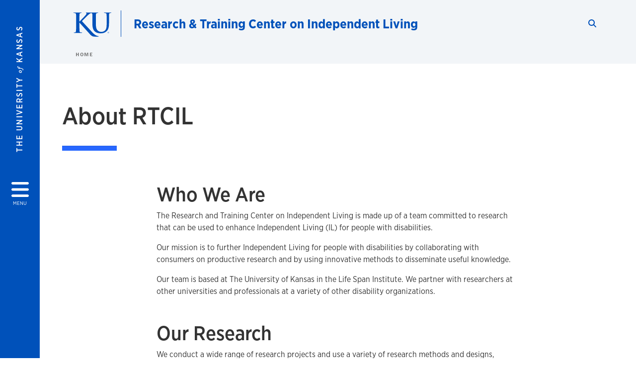

--- FILE ---
content_type: text/html; charset=UTF-8
request_url: https://rtcil.ku.edu/about
body_size: 22054
content:


<!DOCTYPE html>
<html lang="en" dir="ltr" prefix="content: http://purl.org/rss/1.0/modules/content/  dc: http://purl.org/dc/terms/  foaf: http://xmlns.com/foaf/0.1/  og: http://ogp.me/ns#  rdfs: http://www.w3.org/2000/01/rdf-schema#  schema: http://schema.org/  sioc: http://rdfs.org/sioc/ns#  sioct: http://rdfs.org/sioc/types#  skos: http://www.w3.org/2004/02/skos/core#  xsd: http://www.w3.org/2001/XMLSchema# ">
  <head>
    <meta http-equiv="X-UA-Compatible" content="IE=edge" />
    <meta charset="utf-8" />
<link rel="canonical" href="https://rtcil.ku.edu/about" />
<meta property="og:url" content="https://rtcil.ku.edu/about" />
<meta property="og:title" content="About" />
<meta property="og:image:url" content="https://rtcil.ku.edu/libraries/ku-web-styleguide/images/cms_metatemplate_open_graph.png" />
<meta name="twitter:card" content="summary_large_image" />
<meta name="twitter:title" content="About" />
<meta name="twitter:image" content="https://rtcil.ku.edu/libraries/ku-web-styleguide/images/cms_metatemplate_twitter.png" />
<meta name="Generator" content="Drupal 10 (https://www.drupal.org)" />
<meta name="MobileOptimized" content="width" />
<meta name="HandheldFriendly" content="true" />
<meta name="viewport" content="width=device-width, initial-scale=1.0" />
<link rel="icon" href="/themes/contrib/borzoi/favicon.ico" type="image/vnd.microsoft.icon" />

    <title>About | Research &amp; Training Center on Independent Living</title>
    <link rel="dns-prefetch" href="https://use.typekit.net/">
    <link rel="dns-prefetch" href="https://use.fontawesome.com/">
    <link rel="dns-prefetch" href="https://cdn.datatables.net/">
    <link rel="preconnect" href="https://use.typekit.net/">
    <link rel="preconnect" href="https://use.fontawesome.com/">
    <link rel="preconnect" href="https://cdn.datatables.net/">
    <link rel="stylesheet" media="all" href="/sites/rtcil/files/css/css_SfPAmIF0GX_x_EO_KmfSzz_AfBf7vXpoMGYz5nGN_1k.css?delta=0&amp;language=en&amp;theme=borzoi&amp;include=[base64]" />
<link rel="stylesheet" media="all" href="/modules/contrib/tttb_brand_update/css/tttb-brand-update.css?t9srcb" />
<link rel="stylesheet" media="all" href="/sites/rtcil/files/css/css_7bwOuO_Aq42DFyWe-LzW2TqFpl7NfYZ--tRhXYN3uNM.css?delta=2&amp;language=en&amp;theme=borzoi&amp;include=[base64]" />
<link rel="stylesheet" media="all" href="//cdn.datatables.net/1.10.20/css/jquery.dataTables.min.css" />
<link rel="stylesheet" media="all" href="//use.typekit.net/nhc5fun.css" />
<link rel="stylesheet" media="all" href="/sites/rtcil/files/css/css_2pAGNlbG49OPmUNwHwL_xe_FhJGunLW64vjNZ6C7j_w.css?delta=5&amp;language=en&amp;theme=borzoi&amp;include=[base64]" />

    <script type="application/json" data-drupal-selector="drupal-settings-json">{"path":{"baseUrl":"\/","pathPrefix":"","currentPath":"node\/12","currentPathIsAdmin":false,"isFront":false,"currentLanguage":"en"},"pluralDelimiter":"\u0003","suppressDeprecationErrors":true,"gtag":{"tagId":"G-ZE4QBL674C","consentMode":false,"otherIds":[],"events":[],"additionalConfigInfo":[]},"ajaxPageState":{"libraries":"[base64]","theme":"borzoi","theme_token":null},"ajaxTrustedUrl":[],"tttb_brand_update":{"stylesheet_file_name":"tttb-brand-update.css"},"user":{"uid":0,"permissionsHash":"b480e1add78fc532557d8e7667e08d189197ae5a939c91d372ea7dbb462fc388"}}</script>
<script src="/sites/rtcil/files/js/js_1eQA0YvRf1F1GtApU9ztUS34N1O2gERABbSRwybf-c0.js?scope=header&amp;delta=0&amp;language=en&amp;theme=borzoi&amp;include=eJx9idEOgjAMRX9obvGLmjJKGW5U2w2Fr5dITIgPvtycew6aUYU0TxSraJjMKxVZCJJBFmbq9whXGFQKNM3waKSr60Q3SSGK0pe5v6sbZK74JJNC4cTeFv7XvI2pOBbhTFCRA-_z-z1O-HK3Vgkwk1YLJz68EWocP_5ysM-pU9T1DcKAW0A"></script>
<script src="https://use.fontawesome.com/releases/v6.4.2/js/all.js" defer crossorigin="anonymous"></script>
<script src="https://use.fontawesome.com/releases/v6.4.2/js/v4-shims.js" defer crossorigin="anonymous"></script>
<script src="/modules/contrib/google_tag/js/gtag.js?t9srcb"></script>

  </head>
  <body class="sunflower-tttb">
        <a href="#main-content" class="visually-hidden focusable">
      Skip to main content
    </a>
    
      <div class="dialog-off-canvas-main-canvas" data-off-canvas-main-canvas>
    <div class="layout-container d-flex flex-column min-vh-100">
  <button id="borzoi-hamburger-button" class="borzoi-hamburger-button" aria-controls="ku-navigator" aria-label="Open and Close Menu">
    <span class="borzoi-hamburger-button__UnivKS">The University <em>of</em> Kansas</span>
    <i class="fas fa-bars fa-4x borzoi-hamburger-button__icon"></i>
    <span class="borzoi-hamburger-button__menu">MENU</span>
  </button>
  <noscript>
    <!-- anchor linking to navigator page -->
    <a href="/navigator" class="borzoi-hamburger-button" title="Go to menu page"><span class="visually-hidden">link to menu page</span></a>
  </noscript>

  <div id="ku-navigator" class="ku-navigator">
    <div class="ku-navigator__container">
            <!-- BEGIN HEADER HTML-->
<div id="ku-navigator-header" class="ku-navigator__header">
    <section class="container-fluid borzoi-header__upper-site-header d-md-none">
        <div class="borzoi-header__university-of-ks">
            <span>THE UNIVERSITY <span class="borzoi-header__university-of-ks__of"> of </span> <span class="borzoi-header__university-of-ks__ks">KANSAS</span></span>
        </div>
    </section>

    <section class="container-fluid borzoi-header__lower-site-header">
    <div class="row no-gutters">
        <div class="col">
            <div class="borzoi-header__lower-site-header__colum-wrapper row">
                <section class="borzoi-header__lower-site-header__site-info col-12 col-lg d-flex h-100">
                <!-- BEGIN SITE INFO -->
                <div class="site-header-block row">
                    <div class="site-header-block__site-title-group col">
                        <div class="site-title-group row">
                                                        <div class="site-title-group__site-title col-12"><a href="/">Research & Training Center on Independent Living</a></div>
                        </div>
                    </div>
                </div>
                <!-- END SITE INFO -->
                </section>
                <!-- BEGIN LINK MENU HTML -->
                <section class="ku-navigator__utilities utility-nav col-12 col-md-auto d-none d-md-flex px-0">
                    <ul class="utility-nav__list-group d-flex m-0 py-2 pb-md-0 py-lg-3">
                        <li class="utility-nav__list-item navigation__eyebrow utility-nav__list-item--first py-md-0 px-md-3">
                            <a href="https://my.ku.edu">myKU</a>
                        </li>
                        <li class="utility-nav__list-item navigation__eyebrow py-md-0 px-md-3">
                            <a href="https://outlook.office365.com">Email</a>
                        </li>
                        <li class="utility-nav__list-item navigation__eyebrow py-md-0 px-md-3">
                            <a href="https://canvas.ku.edu">Canvas</a>
                        </li>
                        <li class="utility-nav__list-item navigation__eyebrow py-md-0 px-md-3">
                            <a href="https://sa.ku.edu">Enroll &amp; Pay</a>
                        </li>
                        <li class="utility-nav__list-item navigation__eyebrow utility-nav__list-item--last py-md-0 px-md-3">
                            <a href="https://my.ku.edu/JayhawkGpsRedirect" aria-label="Jayhawk GPS login">Jayhawk GPS</a>
                        </li>
                    </ul>
               </section>
                <!-- END LINK MENU HTML -->
            </div>
        </div>
        <div class="col-auto pl-3 pl-lg-5 pt-md-2 align-self-md-start">
        <!-- BEGIN MENU BUTTON HTML -->
        <section class="borzoi-header__lower-site-header__menu-button pl-3 pl-md-0">
            <button class="ku-navigator__close-button" aria-controls="ku-navigator" aria-label="Close Menu">
                <i class="fas fa-times fa-2x"></i>
                <span class="ku_navigator__close-button-text d-none d-md-block">Close</span>
            </button>
        </section>
        <!-- END MENU BUTTON HTML -->
        </div>
    </div>
    </section>
</div>
<!-- END HEADER HTML -->

        <div id="ku-navigator-search" class="region region-ku-navigator-search">
    

<div id="block-kute-search-form-navigator" class="ku-search__search-box navigator col">
      <style>
    .ku-search__search-box.header .ku-search__form .ku-search__form__input {
        margin-bottom: -2px;
        border-bottom: 1px solid #ccc;
    }
</style>


<form class="ku-search__form row no-gutters justify-content-end block-form" action="/search" method="get" id="kute-search-form-block">
  <label class="ku-search__form__label sr-only" for="kute-search-form-block--input">Search this unit</label>
  <input type="text" class="ku-search__form__input search-form-param col d-none" id="kute-search-form-block--input"
        name="q" title="Enter the terms to search for" maxlength="250"
        aria-describedby="kute-search-form-block--help">
  <small id="kute-search-form-block--help" class="form-text text-muted"></small>
  <button class="ku-search__form__button col-auto" type="button" aria-label="Show search form" id="kute-search-form-block--start">
    <i class="fa fa-search"></i>
    <span class="sr-only">Start search</span>
  </button>
  <button class="ku-search__form__button d-none col-auto" type="submit" aria-label="Search" id="kute-search-form-block--submit">
    <i class="fa fa-search"></i>
    <span class="sr-only">Submit Search</span>
  </button>    
</form>

  </div>
  </div>

        <div id="ku-navigator-main-menu" class="region region-ku-navigator-main-menu">
    <nav role="navigation" aria-label="Main" aria-labelledby="block-borzoi-main-menu-menu" id="block-borzoi-main-menu">
              <span class="visually-hidden h2" id="block-borzoi-main-menu-menu">Main navigation</span>
  
  <div id="navigation-panels" class="ku-navigator__menu menu">

              
                  <ul block_element_id="borzoi_main_menu" region="ku_navigator_main_menu" class="ku-navigator__links menu-level__menu" id="menu-a" data-menu-level="0">
          <li class="menu-level__menu-item menu-level__menu-item--home navigation__text-large position-relative" id="item-a0">
            <a href="/" class="position-relative d-flex">
              <span class="menu-level__menu-item--before" aria-hidden="true"></span>
              Home
            </a>
          </li>
                            
                  <li class="menu-level__menu-item navigation__text-large menu-level__menu-item--parent-item menu-item--active-trail is-active position-relative" id="item-a1">
        
          <a href="/about" class="position-relative d-flex"
                      role="button" aria-label="Go to sub menu About"
                    >
            <span class="menu-level__menu-item--before" aria-hidden="true"></span>
            About

                          <i class="fas fa-arrow-right ku-list-link__icon"></i>
              <span class="sr-only">Select to follow link</span>
            
          </a>

                                        <ul class="ku-navigator__links menu-level__menu" id="menu-a1" data-menu-level="1">
                            
                  <li class="menu-level__menu-item navigation__text-medium menu-level__menu-item--parent-item position-relative" id="item-b1">
        
          <a href="/people" class="position-relative d-flex"
                      role="button" aria-label="Go to sub menu People"
                    >
            <span class="menu-level__menu-item--before" aria-hidden="true"></span>
            People

                          <i class="fas fa-arrow-right ku-list-link__icon"></i>
              <span class="sr-only">Select to follow link</span>
            
          </a>

                                        <ul class="ku-navigator__links menu-level__menu" id="menu-b1" data-menu-level="2">
                            
                  <li class="menu-level__menu-item navigation__text-medium position-relative" id="item-c1">
        
          <a href="/research-partners" class="position-relative d-flex"
                    >
            <span class="menu-level__menu-item--before" aria-hidden="true"></span>
            Research Partners

            
          </a>

                  </li>
            </ul>
  
                  </li>
                      
                  <li class="menu-level__menu-item navigation__text-medium position-relative" id="item-b2">
        
          <a href="/land-acknowledgement" class="position-relative d-flex"
                    >
            <span class="menu-level__menu-item--before" aria-hidden="true"></span>
            Land Acknowledgement

            
          </a>

                  </li>
            </ul>
  
                  </li>
                      
                  <li class="menu-level__menu-item navigation__text-large menu-level__menu-item--parent-item position-relative" id="item-a2">
        
          <a href="/research" class="position-relative d-flex"
                      role="button" aria-label="Go to sub menu Research"
                    >
            <span class="menu-level__menu-item--before" aria-hidden="true"></span>
            Research

                          <i class="fas fa-arrow-right ku-list-link__icon"></i>
              <span class="sr-only">Select to follow link</span>
            
          </a>

                                        <ul class="ku-navigator__links menu-level__menu" id="menu-a2" data-menu-level="1">
                            
                  <li class="menu-level__menu-item navigation__text-medium menu-level__menu-item--parent-item position-relative" id="item-b1">
        
          <a href="/picl" class="position-relative d-flex"
                      role="button" aria-label="Go to sub menu PICL"
                    >
            <span class="menu-level__menu-item--before" aria-hidden="true"></span>
            PICL

                          <i class="fas fa-arrow-right ku-list-link__icon"></i>
              <span class="sr-only">Select to follow link</span>
            
          </a>

                                        <ul class="ku-navigator__links menu-level__menu" id="menu-b1" data-menu-level="2">
                            
                  <li class="menu-level__menu-item navigation__text-medium menu-level__menu-item--parent-item position-relative" id="item-c1">
        
          <a href="/about-picl" class="position-relative d-flex"
                      role="button" aria-label="Go to sub menu About PICL"
                    >
            <span class="menu-level__menu-item--before" aria-hidden="true"></span>
            About PICL

                          <i class="fas fa-arrow-right ku-list-link__icon"></i>
              <span class="sr-only">Select to follow link</span>
            
          </a>

                                        <ul class="ku-navigator__links menu-level__menu" id="menu-c1" data-menu-level="3">
                            
                  <li class="menu-level__menu-item navigation__text-medium position-relative" id="item-d1">
        
          <a href="/picl-staff" class="position-relative d-flex"
                    >
            <span class="menu-level__menu-item--before" aria-hidden="true"></span>
            PICL Staff

            
          </a>

                  </li>
                      
                  <li class="menu-level__menu-item navigation__text-medium position-relative" id="item-d2">
        
          <a href="/picl-advisors" class="position-relative d-flex"
                    >
            <span class="menu-level__menu-item--before" aria-hidden="true"></span>
            PICL Advisors

            
          </a>

                  </li>
                      
                  <li class="menu-level__menu-item navigation__text-medium position-relative" id="item-d3">
        
          <a href="/community-partners" class="position-relative d-flex"
                    >
            <span class="menu-level__menu-item--before" aria-hidden="true"></span>
            Community Partners

            
          </a>

                  </li>
            </ul>
  
                  </li>
                      
                  <li class="menu-level__menu-item navigation__text-medium position-relative" id="item-c2">
        
          <a href="/picl-interventions" class="position-relative d-flex"
                    >
            <span class="menu-level__menu-item--before" aria-hidden="true"></span>
            PICL Interventions

            
          </a>

                  </li>
                      
                  <li class="menu-level__menu-item navigation__text-medium position-relative" id="item-c3">
        
          <a href="/systematic-review" class="position-relative d-flex"
                    >
            <span class="menu-level__menu-item--before" aria-hidden="true"></span>
            Systematic Review

            
          </a>

                  </li>
                      
                  <li class="menu-level__menu-item navigation__text-medium position-relative" id="item-c4">
        
          <a href="/picl-knowledge-translation" class="position-relative d-flex"
                    >
            <span class="menu-level__menu-item--before" aria-hidden="true"></span>
            PICL Knowledge Translation

            
          </a>

                  </li>
            </ul>
  
                  </li>
                      
                  <li class="menu-level__menu-item navigation__text-medium menu-level__menu-item--parent-item position-relative" id="item-b2">
        
          <a href="/concluded-projects" class="position-relative d-flex"
                      role="button" aria-label="Go to sub menu Concluded Projects"
                    >
            <span class="menu-level__menu-item--before" aria-hidden="true"></span>
            Concluded Projects

                          <i class="fas fa-arrow-right ku-list-link__icon"></i>
              <span class="sr-only">Select to follow link</span>
            
          </a>

                                        <ul class="ku-navigator__links menu-level__menu" id="menu-b2" data-menu-level="2">
                            
                  <li class="menu-level__menu-item navigation__text-medium menu-level__menu-item--parent-item position-relative" id="item-c1">
        
          <a href="/ats-home" class="position-relative d-flex"
                      role="button" aria-label="Go to sub menu Access to Success"
                    >
            <span class="menu-level__menu-item--before" aria-hidden="true"></span>
            Access to Success

                          <i class="fas fa-arrow-right ku-list-link__icon"></i>
              <span class="sr-only">Select to follow link</span>
            
          </a>

                                        <ul class="ku-navigator__links menu-level__menu" id="menu-c1" data-menu-level="3">
                            
                  <li class="menu-level__menu-item navigation__text-medium menu-level__menu-item--parent-item position-relative" id="item-d1">
        
          <a href="/ats-what-are-accommodations" class="position-relative d-flex"
                      role="button" aria-label="Go to sub menu Knowledge You Need"
                    >
            <span class="menu-level__menu-item--before" aria-hidden="true"></span>
            Knowledge You Need

                          <i class="fas fa-arrow-right ku-list-link__icon"></i>
              <span class="sr-only">Select to follow link</span>
            
          </a>

                                        <ul class="ku-navigator__links menu-level__menu" id="menu-d1" data-menu-level="4">
                            
                  <li class="menu-level__menu-item navigation__text-medium position-relative" id="item-e1">
        
          <a href="/ats-knowing-your-legal-rights" class="position-relative d-flex"
                    >
            <span class="menu-level__menu-item--before" aria-hidden="true"></span>
            Knowing Your Legal Rights

            
          </a>

                  </li>
                      
                  <li class="menu-level__menu-item navigation__text-medium position-relative" id="item-e2">
        
          <a href="/ats-reasonable-accommodations" class="position-relative d-flex"
                    >
            <span class="menu-level__menu-item--before" aria-hidden="true"></span>
            Reasonable vs. Unreasonable Accommodations

            
          </a>

                  </li>
            </ul>
  
                  </li>
                      
                  <li class="menu-level__menu-item navigation__text-medium menu-level__menu-item--parent-item position-relative" id="item-d2">
        
          <a href="/skills-you-need" class="position-relative d-flex"
                      role="button" aria-label="Go to sub menu Skills You Need"
                    >
            <span class="menu-level__menu-item--before" aria-hidden="true"></span>
            Skills You Need

                          <i class="fas fa-arrow-right ku-list-link__icon"></i>
              <span class="sr-only">Select to follow link</span>
            
          </a>

                                        <ul class="ku-navigator__links menu-level__menu" id="menu-d2" data-menu-level="4">
                            
                  <li class="menu-level__menu-item navigation__text-medium position-relative" id="item-e1">
        
          <a href="/ats-preparing-meeting" class="position-relative d-flex"
                    >
            <span class="menu-level__menu-item--before" aria-hidden="true"></span>
            Preparing for the Meeting

            
          </a>

                  </li>
                      
                  <li class="menu-level__menu-item navigation__text-medium position-relative" id="item-e2">
        
          <a href="/ats-scenario-one" class="position-relative d-flex"
                    >
            <span class="menu-level__menu-item--before" aria-hidden="true"></span>
            Scenario One

            
          </a>

                  </li>
                      
                  <li class="menu-level__menu-item navigation__text-medium position-relative" id="item-e3">
        
          <a href="/ats-scenario-two" class="position-relative d-flex"
                    >
            <span class="menu-level__menu-item--before" aria-hidden="true"></span>
            Scenario Two

            
          </a>

                  </li>
                      
                  <li class="menu-level__menu-item navigation__text-medium position-relative" id="item-e4">
        
          <a href="/ats-selecting-accommodations" class="position-relative d-flex"
                    >
            <span class="menu-level__menu-item--before" aria-hidden="true"></span>
            Selecting Accommodations

            
          </a>

                  </li>
                      
                  <li class="menu-level__menu-item navigation__text-medium position-relative" id="item-e5">
        
          <a href="/ats-effective-negotiation-overview" class="position-relative d-flex"
                    >
            <span class="menu-level__menu-item--before" aria-hidden="true"></span>
            Effective Negotiation

            
          </a>

                  </li>
                      
                  <li class="menu-level__menu-item navigation__text-medium position-relative" id="item-e6">
        
          <a href="/ats-opening-meeting" class="position-relative d-flex"
                    >
            <span class="menu-level__menu-item--before" aria-hidden="true"></span>
            Opening the Meeting

            
          </a>

                  </li>
                      
                  <li class="menu-level__menu-item navigation__text-medium position-relative" id="item-e7">
        
          <a href="/ats-requesting-accommodation" class="position-relative d-flex"
                    >
            <span class="menu-level__menu-item--before" aria-hidden="true"></span>
            Requesting Accommodation

            
          </a>

                  </li>
                      
                  <li class="menu-level__menu-item navigation__text-medium position-relative" id="item-e8">
        
          <a href="/ats-suggestions" class="position-relative d-flex"
                    >
            <span class="menu-level__menu-item--before" aria-hidden="true"></span>
            Asking for Suggestions

            
          </a>

                  </li>
                      
                  <li class="menu-level__menu-item navigation__text-medium position-relative" id="item-e9">
        
          <a href="/ats-referral" class="position-relative d-flex"
                    >
            <span class="menu-level__menu-item--before" aria-hidden="true"></span>
            Asking for a Referral

            
          </a>

                  </li>
                      
                  <li class="menu-level__menu-item navigation__text-medium position-relative" id="item-e10">
        
          <a href="/ats-closing" class="position-relative d-flex"
                    >
            <span class="menu-level__menu-item--before" aria-hidden="true"></span>
            Closing the Meeting

            
          </a>

                  </li>
                      
                  <li class="menu-level__menu-item navigation__text-medium position-relative" id="item-e11">
        
          <a href="/ats-putting-together" class="position-relative d-flex"
                    >
            <span class="menu-level__menu-item--before" aria-hidden="true"></span>
            Putting It All Together

            
          </a>

                  </li>
                      
                  <li class="menu-level__menu-item navigation__text-medium position-relative" id="item-e12">
        
          <a href="/ats-conclusion" class="position-relative d-flex"
                    >
            <span class="menu-level__menu-item--before" aria-hidden="true"></span>
            Conclusion

            
          </a>

                  </li>
            </ul>
  
                  </li>
            </ul>
  
                  </li>
                      
                  <li class="menu-level__menu-item navigation__text-medium menu-level__menu-item--parent-item position-relative" id="item-c2">
        
          <a href="/rtc-community-living" class="position-relative d-flex"
                      role="button" aria-label="Go to sub menu RTC Community Living"
                    >
            <span class="menu-level__menu-item--before" aria-hidden="true"></span>
            RTC Community Living

                          <i class="fas fa-arrow-right ku-list-link__icon"></i>
              <span class="sr-only">Select to follow link</span>
            
          </a>

                                        <ul class="ku-navigator__links menu-level__menu" id="menu-c2" data-menu-level="3">
                            
                  <li class="menu-level__menu-item navigation__text-medium menu-level__menu-item--parent-item position-relative" id="item-d1">
        
          <a href="/about-rtccl" class="position-relative d-flex"
                      role="button" aria-label="Go to sub menu About RTC/CL"
                    >
            <span class="menu-level__menu-item--before" aria-hidden="true"></span>
            About RTC/CL

                          <i class="fas fa-arrow-right ku-list-link__icon"></i>
              <span class="sr-only">Select to follow link</span>
            
          </a>

                                        <ul class="ku-navigator__links menu-level__menu" id="menu-d1" data-menu-level="4">
                            
                  <li class="menu-level__menu-item navigation__text-medium position-relative" id="item-e1">
        
          <a href="/cl-partners" class="position-relative d-flex"
                    >
            <span class="menu-level__menu-item--before" aria-hidden="true"></span>
            CL Partners

            
          </a>

                  </li>
                      
                  <li class="menu-level__menu-item navigation__text-medium position-relative" id="item-e2">
        
          <a href="/cl-advisors" class="position-relative d-flex"
                    >
            <span class="menu-level__menu-item--before" aria-hidden="true"></span>
            CL Advisors

            
          </a>

                  </li>
                      
                  <li class="menu-level__menu-item navigation__text-medium position-relative" id="item-e3">
        
          <a href="/cet" class="position-relative d-flex"
                    >
            <span class="menu-level__menu-item--before" aria-hidden="true"></span>
            Consumer Empowered Teams

            
          </a>

                  </li>
            </ul>
  
                  </li>
                      
                  <li class="menu-level__menu-item navigation__text-medium menu-level__menu-item--parent-item position-relative" id="item-d2">
        
          <a href="/cl-projects" class="position-relative d-flex"
                      role="button" aria-label="Go to sub menu CL Projects"
                    >
            <span class="menu-level__menu-item--before" aria-hidden="true"></span>
            CL Projects

                          <i class="fas fa-arrow-right ku-list-link__icon"></i>
              <span class="sr-only">Select to follow link</span>
            
          </a>

                                        <ul class="ku-navigator__links menu-level__menu" id="menu-d2" data-menu-level="4">
                            
                  <li class="menu-level__menu-item navigation__text-medium position-relative" id="item-e1">
        
          <a href="/r1" class="position-relative d-flex"
                    >
            <span class="menu-level__menu-item--before" aria-hidden="true"></span>
            R1: Home and Community Accessibility

            
          </a>

                  </li>
                      
                  <li class="menu-level__menu-item navigation__text-medium position-relative" id="item-e2">
        
          <a href="/r2" class="position-relative d-flex"
                    >
            <span class="menu-level__menu-item--before" aria-hidden="true"></span>
            R2: Time Use

            
          </a>

                  </li>
                      
                  <li class="menu-level__menu-item navigation__text-medium position-relative" id="item-e3">
        
          <a href="/r3" class="position-relative d-flex"
                    >
            <span class="menu-level__menu-item--before" aria-hidden="true"></span>
            R3: Demographics and Participation

            
          </a>

                  </li>
                      
                  <li class="menu-level__menu-item navigation__text-medium position-relative" id="item-e4">
        
          <a href="/r4" class="position-relative d-flex"
                    >
            <span class="menu-level__menu-item--before" aria-hidden="true"></span>
            R4: Multiple Chronic Conditions

            
          </a>

                  </li>
                      
                  <li class="menu-level__menu-item navigation__text-medium position-relative" id="item-e5">
        
          <a href="/r5" class="position-relative d-flex"
                    >
            <span class="menu-level__menu-item--before" aria-hidden="true"></span>
            R5: VR and Community Living

            
          </a>

                  </li>
                      
                  <li class="menu-level__menu-item navigation__text-medium position-relative" id="item-e6">
        
          <a href="/r6" class="position-relative d-flex"
                    >
            <span class="menu-level__menu-item--before" aria-hidden="true"></span>
            R6: Personal and Environmental Factors

            
          </a>

                  </li>
                      
                  <li class="menu-level__menu-item navigation__text-medium position-relative" id="item-e7">
        
          <a href="/r7" class="position-relative d-flex"
                    >
            <span class="menu-level__menu-item--before" aria-hidden="true"></span>
            R7: HAIL

            
          </a>

                  </li>
                      
                  <li class="menu-level__menu-item navigation__text-medium position-relative" id="item-e8">
        
          <a href="/r8" class="position-relative d-flex"
                    >
            <span class="menu-level__menu-item--before" aria-hidden="true"></span>
            R8: Informal Personal Assistance Training

            
          </a>

                  </li>
                      
                  <li class="menu-level__menu-item navigation__text-medium position-relative" id="item-e9">
        
          <a href="/r9" class="position-relative d-flex"
                    >
            <span class="menu-level__menu-item--before" aria-hidden="true"></span>
            R9: Home Usability

            
          </a>

                  </li>
                      
                  <li class="menu-level__menu-item navigation__text-medium position-relative" id="item-e10">
        
          <a href="/r10" class="position-relative d-flex"
                    >
            <span class="menu-level__menu-item--before" aria-hidden="true"></span>
            R10: Community Engagement Initiative

            
          </a>

                  </li>
                      
                  <li class="menu-level__menu-item navigation__text-medium position-relative" id="item-e11">
        
          <a href="/r11" class="position-relative d-flex"
                    >
            <span class="menu-level__menu-item--before" aria-hidden="true"></span>
            R11: Building Capacity

            
          </a>

                  </li>
                      
                  <li class="menu-level__menu-item navigation__text-medium position-relative" id="item-e12">
        
          <a href="/ssr1" class="position-relative d-flex"
                    >
            <span class="menu-level__menu-item--before" aria-hidden="true"></span>
            SSR1: Risks for Institutionalization

            
          </a>

                  </li>
                      
                  <li class="menu-level__menu-item navigation__text-medium position-relative" id="item-e13">
        
          <a href="/ssr2" class="position-relative d-flex"
                    >
            <span class="menu-level__menu-item--before" aria-hidden="true"></span>
            SSR2: Updating a Systematic Scoping Review

            
          </a>

                  </li>
            </ul>
  
                  </li>
                      
                  <li class="menu-level__menu-item navigation__text-medium menu-level__menu-item--parent-item position-relative" id="item-d3">
        
          <a href="/resources-community-and-independent-living" class="position-relative d-flex"
                      role="button" aria-label="Go to sub menu CL Resources"
                    >
            <span class="menu-level__menu-item--before" aria-hidden="true"></span>
            CL Resources

                          <i class="fas fa-arrow-right ku-list-link__icon"></i>
              <span class="sr-only">Select to follow link</span>
            
          </a>

                                        <ul class="ku-navigator__links menu-level__menu" id="menu-d3" data-menu-level="4">
                            
                  <li class="menu-level__menu-item navigation__text-medium position-relative" id="item-e1">
        
          <a href="/frequently-asked-questions-faq" class="position-relative d-flex"
                    >
            <span class="menu-level__menu-item--before" aria-hidden="true"></span>
            Frequently Asked Questions FAQ

            
          </a>

                  </li>
                      
                  <li class="menu-level__menu-item navigation__text-medium position-relative" id="item-e2">
        
          <a href="/independent-living-definitions" class="position-relative d-flex"
                    >
            <span class="menu-level__menu-item--before" aria-hidden="true"></span>
            Independent Living Definitions

            
          </a>

                  </li>
            </ul>
  
                  </li>
                      
                  <li class="menu-level__menu-item navigation__text-medium menu-level__menu-item--parent-item position-relative" id="item-d4">
        
          <a href="/knowledge-translation" class="position-relative d-flex"
                      role="button" aria-label="Go to sub menu Knowledge Translation"
                    >
            <span class="menu-level__menu-item--before" aria-hidden="true"></span>
            Knowledge Translation

                          <i class="fas fa-arrow-right ku-list-link__icon"></i>
              <span class="sr-only">Select to follow link</span>
            
          </a>

                                        <ul class="ku-navigator__links menu-level__menu" id="menu-d4" data-menu-level="4">
                            
                  <li class="menu-level__menu-item navigation__text-medium position-relative" id="item-e1">
        
          <a href="/clsummit" class="position-relative d-flex"
                    >
            <span class="menu-level__menu-item--before" aria-hidden="true"></span>
            Community Living Summit

            
          </a>

                  </li>
                      
                  <li class="menu-level__menu-item navigation__text-medium position-relative" id="item-e2">
        
          <a href="/training-community-living" class="position-relative d-flex"
                    >
            <span class="menu-level__menu-item--before" aria-hidden="true"></span>
            CL Training

            
          </a>

                  </li>
                      
                  <li class="menu-level__menu-item navigation__text-medium position-relative" id="item-e3">
        
          <a href="/technical-assistance" class="position-relative d-flex"
                    >
            <span class="menu-level__menu-item--before" aria-hidden="true"></span>
            Technical Assistance

            
          </a>

                  </li>
                      
                  <li class="menu-level__menu-item navigation__text-medium position-relative" id="item-e4">
        
          <a href="/dissemination" class="position-relative d-flex"
                    >
            <span class="menu-level__menu-item--before" aria-hidden="true"></span>
            Dissemination

            
          </a>

                  </li>
                      
                  <li class="menu-level__menu-item navigation__text-medium position-relative" id="item-e5">
        
          <a href="/rtc-community-living-knowledge-translation-events" class="position-relative d-flex"
                    >
            <span class="menu-level__menu-item--before" aria-hidden="true"></span>
            Events

            
          </a>

                  </li>
            </ul>
  
                  </li>
            </ul>
  
                  </li>
                      
                  <li class="menu-level__menu-item navigation__text-medium position-relative" id="item-c3">
        
          <a href="/rtc-partners-employment-project-funded-united-healthcare" class="position-relative d-flex"
                    >
            <span class="menu-level__menu-item--before" aria-hidden="true"></span>
            Employment Systems Change Coalition

            
          </a>

                  </li>
                      
                  <li class="menu-level__menu-item navigation__text-medium position-relative" id="item-c4">
        
          <a href="/resilience-study" class="position-relative d-flex"
                    >
            <span class="menu-level__menu-item--before" aria-hidden="true"></span>
            Resilience Study

            
          </a>

                  </li>
                      
                  <li class="menu-level__menu-item navigation__text-medium position-relative" id="item-c5">
        
          <a href="/training-medicaid-functional-eligibility" class="position-relative d-flex"
                    >
            <span class="menu-level__menu-item--before" aria-hidden="true"></span>
            Medicaid Functional Eligibility Instrument

            
          </a>

                  </li>
                      
                  <li class="menu-level__menu-item navigation__text-medium menu-level__menu-item--parent-item position-relative" id="item-c6">
        
          <a href="/rtc-micl" class="position-relative d-flex"
                      role="button" aria-label="Go to sub menu RTC MICL"
                    >
            <span class="menu-level__menu-item--before" aria-hidden="true"></span>
            RTC MICL

                          <i class="fas fa-arrow-right ku-list-link__icon"></i>
              <span class="sr-only">Select to follow link</span>
            
          </a>

                                        <ul class="ku-navigator__links menu-level__menu" id="menu-c6" data-menu-level="3">
                            
                  <li class="menu-level__menu-item navigation__text-medium menu-level__menu-item--parent-item position-relative" id="item-d1">
        
          <a href="/about-micl" class="position-relative d-flex"
                      role="button" aria-label="Go to sub menu About MICL"
                    >
            <span class="menu-level__menu-item--before" aria-hidden="true"></span>
            About MICL

                          <i class="fas fa-arrow-right ku-list-link__icon"></i>
              <span class="sr-only">Select to follow link</span>
            
          </a>

                                        <ul class="ku-navigator__links menu-level__menu" id="menu-d1" data-menu-level="4">
                            
                  <li class="menu-level__menu-item navigation__text-medium position-relative" id="item-e1">
        
          <a href="/micl-press" class="position-relative d-flex"
                    >
            <span class="menu-level__menu-item--before" aria-hidden="true"></span>
            MICL Press

            
          </a>

                  </li>
            </ul>
  
                  </li>
                      
                  <li class="menu-level__menu-item navigation__text-medium position-relative" id="item-d2">
        
          <a href="/micl-news" class="position-relative d-flex"
                    >
            <span class="menu-level__menu-item--before" aria-hidden="true"></span>
            MICL News

            
          </a>

                  </li>
                      
                  <li class="menu-level__menu-item navigation__text-medium menu-level__menu-item--parent-item position-relative" id="item-d3">
        
          <a href="/micl-projects" class="position-relative d-flex"
                      role="button" aria-label="Go to sub menu MICL Projects"
                    >
            <span class="menu-level__menu-item--before" aria-hidden="true"></span>
            MICL Projects

                          <i class="fas fa-arrow-right ku-list-link__icon"></i>
              <span class="sr-only">Select to follow link</span>
            
          </a>

                                        <ul class="ku-navigator__links menu-level__menu" id="menu-d3" data-menu-level="4">
                            
                  <li class="menu-level__menu-item navigation__text-medium position-relative" id="item-e1">
        
          <a href="/micl-projects-r1" class="position-relative d-flex"
                    >
            <span class="menu-level__menu-item--before" aria-hidden="true"></span>
            Participation Measurement Systems

            
          </a>

                  </li>
                      
                  <li class="menu-level__menu-item navigation__text-medium position-relative" id="item-e2">
        
          <a href="/micl-projects-r2" class="position-relative d-flex"
                    >
            <span class="menu-level__menu-item--before" aria-hidden="true"></span>
            Measurement of Economic Utility

            
          </a>

                  </li>
                      
                  <li class="menu-level__menu-item navigation__text-medium position-relative" id="item-e3">
        
          <a href="/micl-projects-r3" class="position-relative d-flex"
                    >
            <span class="menu-level__menu-item--before" aria-hidden="true"></span>
            HCBS Waiver

            
          </a>

                  </li>
                      
                  <li class="menu-level__menu-item navigation__text-medium position-relative" id="item-e4">
        
          <a href="/micl-projects-r4" class="position-relative d-flex"
                    >
            <span class="menu-level__menu-item--before" aria-hidden="true"></span>
            Enhancing Community Participation

            
          </a>

                  </li>
                      
                  <li class="menu-level__menu-item navigation__text-medium position-relative" id="item-e5">
        
          <a href="/micl-projects-r5" class="position-relative d-flex"
                    >
            <span class="menu-level__menu-item--before" aria-hidden="true"></span>
            Measuring CIL Services

            
          </a>

                  </li>
                      
                  <li class="menu-level__menu-item navigation__text-medium position-relative" id="item-e6">
        
          <a href="/micl-projects-r6" class="position-relative d-flex"
                    >
            <span class="menu-level__menu-item--before" aria-hidden="true"></span>
            Community Engagement Initiative

            
          </a>

                  </li>
                      
                  <li class="menu-level__menu-item navigation__text-medium position-relative" id="item-e7">
        
          <a href="/micl-projects-r7" class="position-relative d-flex"
                    >
            <span class="menu-level__menu-item--before" aria-hidden="true"></span>
            Skills Training Package

            
          </a>

                  </li>
                      
                  <li class="menu-level__menu-item navigation__text-medium position-relative" id="item-e8">
        
          <a href="/micl-projects-t3" class="position-relative d-flex"
                    >
            <span class="menu-level__menu-item--before" aria-hidden="true"></span>
            Systematic Review

            
          </a>

                  </li>
            </ul>
  
                  </li>
                      
                  <li class="menu-level__menu-item navigation__text-medium menu-level__menu-item--parent-item position-relative" id="item-d4">
        
          <a href="/micl-resources" class="position-relative d-flex"
                      role="button" aria-label="Go to sub menu MICL Resources"
                    >
            <span class="menu-level__menu-item--before" aria-hidden="true"></span>
            MICL Resources

                          <i class="fas fa-arrow-right ku-list-link__icon"></i>
              <span class="sr-only">Select to follow link</span>
            
          </a>

                                        <ul class="ku-navigator__links menu-level__menu" id="menu-d4" data-menu-level="4">
                            
                  <li class="menu-level__menu-item navigation__text-medium position-relative" id="item-e1">
        
          <a href="/micl-definitions" class="position-relative d-flex"
                    >
            <span class="menu-level__menu-item--before" aria-hidden="true"></span>
            Definitions

            
          </a>

                  </li>
                      
                  <li class="menu-level__menu-item navigation__text-medium position-relative" id="item-e2">
        
          <a href="/micl-faq" class="position-relative d-flex"
                    >
            <span class="menu-level__menu-item--before" aria-hidden="true"></span>
            MICL FAQ

            
          </a>

                  </li>
                      
                  <li class="menu-level__menu-item navigation__text-medium position-relative" id="item-e3">
        
          <a href="/dissemination-and-knowledge-translation" class="position-relative d-flex"
                    >
            <span class="menu-level__menu-item--before" aria-hidden="true"></span>
            Dissemination and Knowledge Translation

            
          </a>

                  </li>
                      
                  <li class="menu-level__menu-item navigation__text-medium position-relative" id="item-e4">
        
          <a href="/micl-training" class="position-relative d-flex"
                    >
            <span class="menu-level__menu-item--before" aria-hidden="true"></span>
            MICL Training

            
          </a>

                  </li>
            </ul>
  
                  </li>
                      
                  <li class="menu-level__menu-item navigation__text-medium menu-level__menu-item--parent-item position-relative" id="item-d5">
        
          <a href="/micl-partners" class="position-relative d-flex"
                      role="button" aria-label="Go to sub menu MICL Partners"
                    >
            <span class="menu-level__menu-item--before" aria-hidden="true"></span>
            MICL Partners

                          <i class="fas fa-arrow-right ku-list-link__icon"></i>
              <span class="sr-only">Select to follow link</span>
            
          </a>

                                        <ul class="ku-navigator__links menu-level__menu" id="menu-d5" data-menu-level="4">
                            
                  <li class="menu-level__menu-item navigation__text-medium position-relative" id="item-e1">
        
          <a href="/micl-experts" class="position-relative d-flex"
                    >
            <span class="menu-level__menu-item--before" aria-hidden="true"></span>
            MICL Experts

            
          </a>

                  </li>
                      
                  <li class="menu-level__menu-item navigation__text-medium position-relative" id="item-e2">
        
          <a href="/micl-cet" class="position-relative d-flex"
                    >
            <span class="menu-level__menu-item--before" aria-hidden="true"></span>
            Consumer Empowered Teams

            
          </a>

                  </li>
                      
                  <li class="menu-level__menu-item navigation__text-medium position-relative" id="item-e3">
        
          <a href="/micl-students" class="position-relative d-flex"
                    >
            <span class="menu-level__menu-item--before" aria-hidden="true"></span>
            MICL Students

            
          </a>

                  </li>
                      
                  <li class="menu-level__menu-item navigation__text-medium position-relative" id="item-e4">
        
          <a href="/micl-fellows" class="position-relative d-flex"
                    >
            <span class="menu-level__menu-item--before" aria-hidden="true"></span>
            MICL Fellows

            
          </a>

                  </li>
            </ul>
  
                  </li>
            </ul>
  
                  </li>
                      
                  <li class="menu-level__menu-item navigation__text-medium position-relative" id="item-c7">
        
          <a href="/research-home-visitability" class="position-relative d-flex"
                    >
            <span class="menu-level__menu-item--before" aria-hidden="true"></span>
            Home Visitability

            
          </a>

                  </li>
                      
                  <li class="menu-level__menu-item navigation__text-medium position-relative" id="item-c8">
        
          <a href="/accessible-scales" class="position-relative d-flex"
                    >
            <span class="menu-level__menu-item--before" aria-hidden="true"></span>
            Accessible Scales

            
          </a>

                  </li>
                      
                  <li class="menu-level__menu-item navigation__text-medium position-relative" id="item-c9">
        
          <a href="/ada-accommodations-training-project" class="position-relative d-flex"
                    >
            <span class="menu-level__menu-item--before" aria-hidden="true"></span>
            ADA Accommodations Training Project

            
          </a>

                  </li>
                      
                  <li class="menu-level__menu-item navigation__text-medium position-relative" id="item-c10">
        
          <a href="/diet-project" class="position-relative d-flex"
                    >
            <span class="menu-level__menu-item--before" aria-hidden="true"></span>
            Diet Project

            
          </a>

                  </li>
                      
                  <li class="menu-level__menu-item navigation__text-medium position-relative" id="item-c11">
        
          <a href="/research-disaster-emergency" class="position-relative d-flex"
                    >
            <span class="menu-level__menu-item--before" aria-hidden="true"></span>
            Disaster and Emergency Preparedness

            
          </a>

                  </li>
                      
                  <li class="menu-level__menu-item navigation__text-medium position-relative" id="item-c12">
        
          <a href="/participation" class="position-relative d-flex"
                    >
            <span class="menu-level__menu-item--before" aria-hidden="true"></span>
            RTC on Full Participation

            
          </a>

                  </li>
            </ul>
  
                  </li>
                      
                  <li class="menu-level__menu-item navigation__text-medium position-relative" id="item-b3">
        
          <a href="/research-past-projects" class="position-relative d-flex"
                    >
            <span class="menu-level__menu-item--before" aria-hidden="true"></span>
            Archived Projects

            
          </a>

                  </li>
            </ul>
  
                  </li>
                      
                  <li class="menu-level__menu-item navigation__text-large menu-level__menu-item--parent-item position-relative" id="item-a3">
        
          <a href="/training" class="position-relative d-flex"
                      role="button" aria-label="Go to sub menu Training"
                    >
            <span class="menu-level__menu-item--before" aria-hidden="true"></span>
            Training

                          <i class="fas fa-arrow-right ku-list-link__icon"></i>
              <span class="sr-only">Select to follow link</span>
            
          </a>

                                        <ul class="ku-navigator__links menu-level__menu" id="menu-a3" data-menu-level="1">
                            
                  <li class="menu-level__menu-item navigation__text-medium menu-level__menu-item--parent-item position-relative" id="item-b1">
        
          <a href="/emergency-preparedness" class="position-relative d-flex"
                      role="button" aria-label="Go to sub menu Emergency Preparedness"
                    >
            <span class="menu-level__menu-item--before" aria-hidden="true"></span>
            Emergency Preparedness

                          <i class="fas fa-arrow-right ku-list-link__icon"></i>
              <span class="sr-only">Select to follow link</span>
            
          </a>

                                        <ul class="ku-navigator__links menu-level__menu" id="menu-b1" data-menu-level="2">
                            
                  <li class="menu-level__menu-item navigation__text-medium position-relative" id="item-c1">
        
          <a href="/emergency-trainings-online" class="position-relative d-flex"
                    >
            <span class="menu-level__menu-item--before" aria-hidden="true"></span>
            Emergency Trainings Online

            
          </a>

                  </li>
                      
                  <li class="menu-level__menu-item navigation__text-medium position-relative" id="item-c2">
        
          <a href="/emergency-kit" class="position-relative d-flex"
                    >
            <span class="menu-level__menu-item--before" aria-hidden="true"></span>
            Emergency Kit

            
          </a>

                  </li>
                      
                  <li class="menu-level__menu-item navigation__text-medium position-relative" id="item-c3">
        
          <a href="/service-animal" class="position-relative d-flex"
                    >
            <span class="menu-level__menu-item--before" aria-hidden="true"></span>
            Service Animal/Pet ID Form

            
          </a>

                  </li>
                      
                  <li class="menu-level__menu-item navigation__text-medium position-relative" id="item-c4">
        
          <a href="/emergency-links" class="position-relative d-flex"
                    >
            <span class="menu-level__menu-item--before" aria-hidden="true"></span>
            Emergency Links

            
          </a>

                  </li>
            </ul>
  
                  </li>
                      
                  <li class="menu-level__menu-item navigation__text-medium menu-level__menu-item--parent-item position-relative" id="item-b2">
        
          <a href="/living-well" class="position-relative d-flex"
                      role="button" aria-label="Go to sub menu Living Well with a Disability"
                    >
            <span class="menu-level__menu-item--before" aria-hidden="true"></span>
            Living Well with a Disability

                          <i class="fas fa-arrow-right ku-list-link__icon"></i>
              <span class="sr-only">Select to follow link</span>
            
          </a>

                                        <ul class="ku-navigator__links menu-level__menu" id="menu-b2" data-menu-level="2">
                            
                  <li class="menu-level__menu-item navigation__text-medium position-relative" id="item-c1">
        
          <a href="/living-well-resources" class="position-relative d-flex"
                    >
            <span class="menu-level__menu-item--before" aria-hidden="true"></span>
            Living Well Resources

            
          </a>

                  </li>
                      
                  <li class="menu-level__menu-item navigation__text-medium position-relative" id="item-c2">
        
          <a href="/living-well-news" class="position-relative d-flex"
                    >
            <span class="menu-level__menu-item--before" aria-hidden="true"></span>
            Living Well News

            
          </a>

                  </li>
                      
                  <li class="menu-level__menu-item navigation__text-medium position-relative" id="item-c3">
        
          <a href="/living-well-community" class="position-relative d-flex"
                    >
            <span class="menu-level__menu-item--before" aria-hidden="true"></span>
            Living Well Community

            
          </a>

                  </li>
                      
                  <li class="menu-level__menu-item navigation__text-medium position-relative" id="item-c4">
        
          <a href="/living-well-testimonials" class="position-relative d-flex"
                    >
            <span class="menu-level__menu-item--before" aria-hidden="true"></span>
            Living Well Testimonials

            
          </a>

                  </li>
            </ul>
  
                  </li>
                      
                  <li class="menu-level__menu-item navigation__text-medium position-relative" id="item-b3">
        
          <a href="/training-international" class="position-relative d-flex"
                    >
            <span class="menu-level__menu-item--before" aria-hidden="true"></span>
            Training International

            
          </a>

                  </li>
            </ul>
  
                  </li>
                      
                  <li class="menu-level__menu-item navigation__text-large menu-level__menu-item--parent-item position-relative" id="item-a4">
        
          <a href="/products" class="position-relative d-flex"
                      role="button" aria-label="Go to sub menu Products"
                    >
            <span class="menu-level__menu-item--before" aria-hidden="true"></span>
            Products

                          <i class="fas fa-arrow-right ku-list-link__icon"></i>
              <span class="sr-only">Select to follow link</span>
            
          </a>

                                        <ul class="ku-navigator__links menu-level__menu" id="menu-a4" data-menu-level="1">
                            
                  <li class="menu-level__menu-item navigation__text-medium position-relative" id="item-b1">
        
          <a href="/products-accessibility" class="position-relative d-flex"
                    >
            <span class="menu-level__menu-item--before" aria-hidden="true"></span>
            Accessibility &amp; Community Participation

            
          </a>

                  </li>
                      
                  <li class="menu-level__menu-item navigation__text-medium position-relative" id="item-b2">
        
          <a href="/products-advocacy" class="position-relative d-flex"
                    >
            <span class="menu-level__menu-item--before" aria-hidden="true"></span>
            Advocacy

            
          </a>

                  </li>
                      
                  <li class="menu-level__menu-item navigation__text-medium menu-level__menu-item--parent-item position-relative" id="item-b3">
        
          <a href="/products-media" class="position-relative d-flex"
                      role="button" aria-label="Go to sub menu Portrayal Issues/Media"
                    >
            <span class="menu-level__menu-item--before" aria-hidden="true"></span>
            Portrayal Issues/Media

                          <i class="fas fa-arrow-right ku-list-link__icon"></i>
              <span class="sr-only">Select to follow link</span>
            
          </a>

                                        <ul class="ku-navigator__links menu-level__menu" id="menu-b3" data-menu-level="2">
                            
                  <li class="menu-level__menu-item navigation__text-medium position-relative" id="item-c1">
        
          <a href="/guidelines" class="position-relative d-flex"
                    >
            <span class="menu-level__menu-item--before" aria-hidden="true"></span>
            Guidelines

            
          </a>

                  </li>
                      
                  <li class="menu-level__menu-item navigation__text-medium position-relative" id="item-c2">
        
          <a href="/guidelines-en-espanol" class="position-relative d-flex"
                    >
            <span class="menu-level__menu-item--before" aria-hidden="true"></span>
            Guidelines En Espanol

            
          </a>

                  </li>
                      
                  <li class="menu-level__menu-item navigation__text-medium position-relative" id="item-c3">
        
          <a href="/guidelines-korean" class="position-relative d-flex"
                    >
            <span class="menu-level__menu-item--before" aria-hidden="true"></span>
            Guidelines Korean

            
          </a>

                  </li>
            </ul>
  
                  </li>
                      
                  <li class="menu-level__menu-item navigation__text-medium position-relative" id="item-b4">
        
          <a href="/emergency-products" class="position-relative d-flex"
                    >
            <span class="menu-level__menu-item--before" aria-hidden="true"></span>
            Emergency Preparedness Products

            
          </a>

                  </li>
                      
                  <li class="menu-level__menu-item navigation__text-medium position-relative" id="item-b5">
        
          <a href="/healthcare-access-products" class="position-relative d-flex"
                    >
            <span class="menu-level__menu-item--before" aria-hidden="true"></span>
            Health Care Access Products

            
          </a>

                  </li>
                      
                  <li class="menu-level__menu-item navigation__text-medium position-relative" id="item-b6">
        
          <a href="/secondary-conditions" class="position-relative d-flex"
                    >
            <span class="menu-level__menu-item--before" aria-hidden="true"></span>
            Health and Fitness, Including Secondary Conditions

            
          </a>

                  </li>
                      
                  <li class="menu-level__menu-item navigation__text-medium position-relative" id="item-b7">
        
          <a href="/philosophy-products" class="position-relative d-flex"
                    >
            <span class="menu-level__menu-item--before" aria-hidden="true"></span>
            IL Philosophy &amp; History

            
          </a>

                  </li>
                      
                  <li class="menu-level__menu-item navigation__text-medium position-relative" id="item-b8">
        
          <a href="/international-products" class="position-relative d-flex"
                    >
            <span class="menu-level__menu-item--before" aria-hidden="true"></span>
            International Issues

            
          </a>

                  </li>
                      
                  <li class="menu-level__menu-item navigation__text-medium position-relative" id="item-b9">
        
          <a href="/assistance-products" class="position-relative d-flex"
                    >
            <span class="menu-level__menu-item--before" aria-hidden="true"></span>
            Personal Assistance Services

            
          </a>

                  </li>
                      
                  <li class="menu-level__menu-item navigation__text-medium position-relative" id="item-b10">
        
          <a href="/services-products" class="position-relative d-flex"
                    >
            <span class="menu-level__menu-item--before" aria-hidden="true"></span>
            Service Provision

            
          </a>

                  </li>
                      
                  <li class="menu-level__menu-item navigation__text-medium position-relative" id="item-b11">
        
          <a href="/policy-products" class="position-relative d-flex"
                    >
            <span class="menu-level__menu-item--before" aria-hidden="true"></span>
            Public Policy

            
          </a>

                  </li>
            </ul>
  
                  </li>
                      
                  <li class="menu-level__menu-item navigation__text-large menu-level__menu-item--parent-item position-relative" id="item-a5">
        
          <a href="/resources" class="position-relative d-flex"
                      role="button" aria-label="Go to sub menu Resources"
                    >
            <span class="menu-level__menu-item--before" aria-hidden="true"></span>
            Resources

                          <i class="fas fa-arrow-right ku-list-link__icon"></i>
              <span class="sr-only">Select to follow link</span>
            
          </a>

                                        <ul class="ku-navigator__links menu-level__menu" id="menu-a5" data-menu-level="1">
                            
                  <li class="menu-level__menu-item navigation__text-medium position-relative" id="item-b1">
        
          <a href="/resources-glossary" class="position-relative d-flex"
                    >
            <span class="menu-level__menu-item--before" aria-hidden="true"></span>
            Glossary

            
          </a>

                  </li>
                      
                  <li class="menu-level__menu-item navigation__text-medium menu-level__menu-item--parent-item position-relative" id="item-b2">
        
          <a href="/resources-publications" class="position-relative d-flex"
                      role="button" aria-label="Go to sub menu Publications"
                    >
            <span class="menu-level__menu-item--before" aria-hidden="true"></span>
            Publications

                          <i class="fas fa-arrow-right ku-list-link__icon"></i>
              <span class="sr-only">Select to follow link</span>
            
          </a>

                                        <ul class="ku-navigator__links menu-level__menu" id="menu-b2" data-menu-level="2">
                            
                  <li class="menu-level__menu-item navigation__text-medium position-relative" id="item-c1">
        
          <a href="/resources-factsheets" class="position-relative d-flex"
                    >
            <span class="menu-level__menu-item--before" aria-hidden="true"></span>
            Factsheets

            
          </a>

                  </li>
            </ul>
  
                  </li>
                      
                  <li class="menu-level__menu-item navigation__text-medium menu-level__menu-item--parent-item position-relative" id="item-b3">
        
          <a href="/resources-links" class="position-relative d-flex"
                      role="button" aria-label="Go to sub menu Links"
                    >
            <span class="menu-level__menu-item--before" aria-hidden="true"></span>
            Links

                          <i class="fas fa-arrow-right ku-list-link__icon"></i>
              <span class="sr-only">Select to follow link</span>
            
          </a>

                                        <ul class="ku-navigator__links menu-level__menu" id="menu-b3" data-menu-level="2">
                            
                  <li class="menu-level__menu-item navigation__text-medium position-relative" id="item-c1">
        
          <a href="/links-organizations" class="position-relative d-flex"
                    >
            <span class="menu-level__menu-item--before" aria-hidden="true"></span>
            Consumer and Advocacy Organizations

            
          </a>

                  </li>
                      
                  <li class="menu-level__menu-item navigation__text-medium position-relative" id="item-c2">
        
          <a href="/disability-history" class="position-relative d-flex"
                    >
            <span class="menu-level__menu-item--before" aria-hidden="true"></span>
            Disability History

            
          </a>

                  </li>
                      
                  <li class="menu-level__menu-item navigation__text-medium position-relative" id="item-c3">
        
          <a href="/links-law" class="position-relative d-flex"
                    >
            <span class="menu-level__menu-item--before" aria-hidden="true"></span>
            Disability Law and Equity

            
          </a>

                  </li>
                      
                  <li class="menu-level__menu-item navigation__text-medium position-relative" id="item-c4">
        
          <a href="/links-employment" class="position-relative d-flex"
                    >
            <span class="menu-level__menu-item--before" aria-hidden="true"></span>
            Links Employment

            
          </a>

                  </li>
                      
                  <li class="menu-level__menu-item navigation__text-medium position-relative" id="item-c5">
        
          <a href="/links-federal-agencies" class="position-relative d-flex"
                    >
            <span class="menu-level__menu-item--before" aria-hidden="true"></span>
            Federal Agencies on Disability

            
          </a>

                  </li>
                      
                  <li class="menu-level__menu-item navigation__text-medium position-relative" id="item-c6">
        
          <a href="/links-health" class="position-relative d-flex"
                    >
            <span class="menu-level__menu-item--before" aria-hidden="true"></span>
            Health and Health Care

            
          </a>

                  </li>
                      
                  <li class="menu-level__menu-item navigation__text-medium position-relative" id="item-c7">
        
          <a href="/links-housing" class="position-relative d-flex"
                    >
            <span class="menu-level__menu-item--before" aria-hidden="true"></span>
            Housing and Home Ownership

            
          </a>

                  </li>
                      
                  <li class="menu-level__menu-item navigation__text-medium position-relative" id="item-c8">
        
          <a href="/international-links" class="position-relative d-flex"
                    >
            <span class="menu-level__menu-item--before" aria-hidden="true"></span>
            International

            
          </a>

                  </li>
                      
                  <li class="menu-level__menu-item navigation__text-medium position-relative" id="item-c9">
        
          <a href="/links-specific" class="position-relative d-flex"
                    >
            <span class="menu-level__menu-item--before" aria-hidden="true"></span>
            Specific Types of Disabilities

            
          </a>

                  </li>
                      
                  <li class="menu-level__menu-item navigation__text-medium position-relative" id="item-c10">
        
          <a href="/research-resources" class="position-relative d-flex"
                    >
            <span class="menu-level__menu-item--before" aria-hidden="true"></span>
            Research

            
          </a>

                  </li>
            </ul>
  
                  </li>
                      
                  <li class="menu-level__menu-item navigation__text-medium menu-level__menu-item--parent-item position-relative" id="item-b4">
        
          <a href="/videoaudio" class="position-relative d-flex"
                      role="button" aria-label="Go to sub menu Videos and Audiocasts"
                    >
            <span class="menu-level__menu-item--before" aria-hidden="true"></span>
            Videos and Audiocasts

                          <i class="fas fa-arrow-right ku-list-link__icon"></i>
              <span class="sr-only">Select to follow link</span>
            
          </a>

                                        <ul class="ku-navigator__links menu-level__menu" id="menu-b4" data-menu-level="2">
                            
                  <li class="menu-level__menu-item navigation__text-medium position-relative" id="item-c1">
        
          <a href="/videos-research" class="position-relative d-flex"
                    >
            <span class="menu-level__menu-item--before" aria-hidden="true"></span>
            Our Research

            
          </a>

                  </li>
                      
                  <li class="menu-level__menu-item navigation__text-medium position-relative" id="item-c2">
        
          <a href="/videos-general" class="position-relative d-flex"
                    >
            <span class="menu-level__menu-item--before" aria-hidden="true"></span>
            General Interest

            
          </a>

                  </li>
                      
                  <li class="menu-level__menu-item navigation__text-medium position-relative" id="item-c3">
        
          <a href="/videos-rtcil" class="position-relative d-flex"
                    >
            <span class="menu-level__menu-item--before" aria-hidden="true"></span>
            From and about the RTC/IL

            
          </a>

                  </li>
                      
                  <li class="menu-level__menu-item navigation__text-medium position-relative" id="item-c4">
        
          <a href="/videos-preparedness" class="position-relative d-flex"
                    >
            <span class="menu-level__menu-item--before" aria-hidden="true"></span>
            Emergency Preparedness

            
          </a>

                  </li>
                      
                  <li class="menu-level__menu-item navigation__text-medium position-relative" id="item-c5">
        
          <a href="/videos-ada" class="position-relative d-flex"
                    >
            <span class="menu-level__menu-item--before" aria-hidden="true"></span>
            About the ADA

            
          </a>

                  </li>
                      
                  <li class="menu-level__menu-item navigation__text-medium position-relative" id="item-c6">
        
          <a href="/videos-history" class="position-relative d-flex"
                    >
            <span class="menu-level__menu-item--before" aria-hidden="true"></span>
            Disability History and Advocacy

            
          </a>

                  </li>
            </ul>
  
                  </li>
                      
                  <li class="menu-level__menu-item navigation__text-medium position-relative" id="item-b5">
        
          <a href="/resources-health-care-providers" class="position-relative d-flex"
                    >
            <span class="menu-level__menu-item--before" aria-hidden="true"></span>
            Resources for Health Care Providers

            
          </a>

                  </li>
            </ul>
  
                  </li>
                      
                  <li class="menu-level__menu-item navigation__text-large position-relative" id="item-a6">
        
          <a href="/covid-19-resources" class="position-relative d-flex"
                    >
            <span class="menu-level__menu-item--before" aria-hidden="true"></span>
            COVID 19 Resources

            
          </a>

                  </li>
                      
                  <li class="menu-level__menu-item navigation__text-large menu-level__menu-item--parent-item position-relative" id="item-a7">
        
          <a href="/news" class="position-relative d-flex"
                      role="button" aria-label="Go to sub menu News"
                    >
            <span class="menu-level__menu-item--before" aria-hidden="true"></span>
            News

                          <i class="fas fa-arrow-right ku-list-link__icon"></i>
              <span class="sr-only">Select to follow link</span>
            
          </a>

                                        <ul class="ku-navigator__links menu-level__menu" id="menu-a7" data-menu-level="1">
                            
                  <li class="menu-level__menu-item navigation__text-medium position-relative" id="item-b1">
        
          <a href="/rtcil-newsletters" class="position-relative d-flex"
                    >
            <span class="menu-level__menu-item--before" aria-hidden="true"></span>
            RTCIL Newsletters

            
          </a>

                  </li>
            </ul>
  
                  </li>
                      
                  <li class="menu-level__menu-item navigation__text-large position-relative" id="item-a8">
        
          <a href="/contact-rtcil" class="position-relative d-flex"
                    >
            <span class="menu-level__menu-item--before" aria-hidden="true"></span>
            Contact RTC/IL

            
          </a>

                  </li>
            </ul>
  


    
  </div>
</nav>

  </div>

        <div id="ku-navigator-info" class="region region-ku-navigator-info">
    

<div id="block-infoforblock" class="ku-navigator__info-for-block">
  <hr class="chunky-line chunky-line--lake m-0 mb-3">
  
          <span class="navigation__secondary-header h4">Info for</span>
    
      

            <div class="ku-link-list">
            <ul class="ku-link-list__links mb-0">
                                    <li class="navigation__secondary-text"><a href="https://admissions.ku.edu/visiting-campus">Prospective Students</a></li>
                                    <li class="navigation__secondary-text"><a href="https://ku.edu/admissions">Current Students</a></li>
                                    <li class="navigation__secondary-text"><a href="https://admissions.ku.edu/alumni-volunteers">Alumni</a></li>
                                    <li class="navigation__secondary-text"><a href="https://ku.edu/academics">Degree Programs</a></li>
                            </ul>
        </div>
    
  </div>
  </div>


                <div id="ku-navigator-footer" class="ku-navigator__footer">

        <!-- BEGIN LINK MENU HTML -->
        <section class="ku-navigator__utilities utility-nav">
            <ul class="utility-nav__list-group mb-0 d-md-none">
                <li class="utility-nav__list-item navigation__eyebrow utility-nav__list-item--first mb-1 p-0 border-0">
                    <a href="https://my.ku.edu">myKU</a>
                </li>
                <li class="utility-nav__list-item navigation__eyebrow mb-1 p-0 border-0">
                    <a href="https://outlook.office365.com">Email</a>
                </li>
                <li class="utility-nav__list-item navigation__eyebrow mb-1 p-0 border-0">
                    <a href="https://canvas.ku.edu">Canvas</a>
                </li>
                <li class="utility-nav__list-item navigation__eyebrow mb-1 p-0 border-0">
                    <a href="https://sa.ku.edu">Enroll &amp; Pay</a>
                </li>
                <li class="utility-nav__list-item navigation__eyebrow utility-nav__list-item--last mb-1 p-0 border-0">
                    <a href="https://my.ku.edu/JayhawkGpsRedirect" aria-label="Jayhawk GPS login">Jayhawk GPS</a>
                </li>
            </ul>
                                </section>
        <!-- END LINK MENU HTML -->

    </div>
    </div>
  </div>
  
    <header role="banner" class="borzoi-header">
    <!-- KU Alerts -->
    <div id="kualerts" class="kualerts">  <div class="region region-alerts">
    <div id="block-alertblock">
  
    
      <div id='campusalertarea'></div>
  </div>

  </div>
</div>
    
    <!-- BEGIN HEADER HTML -->
    <section class="container-fluid borzoi-header__upper-site-header d-md-none">
        <div class="borzoi-header__university-of-ks">
            <span>THE UNIVERSITY <span class="borzoi-header__university-of-ks__of"> of </span> <span class="borzoi-header__university-of-ks__ks">KANSAS</span></span>
        </div>
    </section>

    <section class="container-fluid borzoi-header__lower-site-header">
        <div class="row">
        <div class="col-12">
            <div class="borzoi-header__lower-site-header__colum-wrapper row">
            <section class="borzoi-header__lower-site-header__site-info col col-md-8 d-flex h-100">
                <!-- BEGIN SITE BRANDING AND INFO -->
                <div class="site-header-block row">
                                            <div class="site-header-block__branding col d-none d-md-block">
                            <section class="ku-header-logo__vector">
                                <a href="https://ku.edu"><svg xmlns="http://www.w3.org/2000/svg" width="50" height="32" role="img" viewBox="0 0 50 32">
  <title id="University-of-Kansas-logo">University of Kansas logo</title>
    <g fill-rule="evenodd">
        <path class="main-stroke" d="M18.913 3.78c-1.13 1.036-6.47 6.403-7.68 7.684L21.43 22.433l4.137 4.487c1.438 1.378 3.106 2.83 4.89 3.525 1.068.427 1.935.69 2.363.69.249 0 .463.072.463.284 0 .249-.18.357-.855.357h-3.094c-1.065 0-1.706 0-2.453-.07-1.92-.179-2.879-.962-4.408-2.313L8.498 13.953l-.392-.533h-.178v3.237c0 3.272 0 6.083.107 7.612.071.995.392 1.778 1.28 1.921.497.071 1.28.142 1.74.142.286 0 .464.106.464.284 0 .248-.286.355-.675.355-1.992 0-4.232-.107-5.12-.107-.82 0-3.059.107-4.482.107-.462 0-.71-.107-.71-.355 0-.178.141-.284.568-.284.534 0 .96-.07 1.28-.142.712-.143.89-.926 1.032-1.957.178-1.493.178-4.304.178-7.576v-6.26c0-5.408 0-6.403-.071-7.541-.071-1.209-.356-1.78-1.53-2.028C1.705.757 1.1.722.602.722.21.722 0 .65 0 .402 0 .151.249.08.78.08c1.885 0 4.125.108 4.978.108.854 0 3.094-.108 4.304-.108.5 0 .745.071.745.32s-.213.32-.498.32c-.355 0-.57.036-.994.107-.96.177-1.245.783-1.317 2.028-.07 1.138-.07 2.133-.07 7.541v1.565h.178c1.209-1.316 6.4-6.616 7.431-7.826.996-1.173 1.779-2.062 1.779-2.667 0-.392-.144-.64-.5-.712-.32-.07-.46-.14-.46-.356 0-.249.177-.32.568-.32.745 0 2.7.108 3.661.108l6.817-.003c.85 0 3.085-.105 4.361-.105.532 0 .781.071.781.32 0 .247-.213.318-.569.318-.39 0-.602.037-1.027.107-.957.178-1.243.78-1.314 2.023-.07 1.135-.07 2.128-.07 7.52v4.968c0 5.144 1.028 7.307 2.767 8.727 1.595 1.314 3.227 1.455 4.431 1.455 1.562 0 3.476-.497 4.895-1.916 1.952-1.95 2.058-5.144 2.058-8.798V10.37c0-5.393 0-6.386-.07-7.521-.072-1.207-.355-1.775-1.527-2.023-.283-.07-.885-.107-1.275-.107-.392 0-.605-.07-.605-.318 0-.249.25-.32.745-.32 1.81 0 4.043.105 4.08.105.424 0 2.659-.105 4.043-.105.496 0 .745.071.745.32 0 .247-.214.318-.64.318-.39 0-.603.037-1.028.107-.958.178-1.241.78-1.312 2.023-.07 1.135-.07 2.128-.07 7.52v3.797c0 3.938-.39 8.125-3.37 10.678-2.517 2.165-5.071 2.556-7.377 2.556-1.88 0-5.284-.107-7.872-2.448-1.81-1.632-3.157-4.258-3.157-9.403v-5.18c0-5.392 0-6.385-.072-7.52-.07-1.207-.42-2.023-1.524-2.023s-2.682 1.271-4.516 2.954M45.718 26.303h.123c.14 0 .258-.05.258-.182 0-.093-.068-.186-.258-.186a.823.823 0 0 0-.123.008v.36zm0 .588h-.169V25.83c.089-.013.173-.026.3-.026.161 0 .267.034.33.08.064.047.098.12.098.221 0 .14-.093.224-.208.258v.009c.093.017.157.101.178.258.026.165.051.228.068.262h-.178c-.025-.034-.05-.131-.072-.27-.025-.136-.093-.187-.228-.187h-.119v.457zm.178-1.359c-.419 0-.762.36-.762.805 0 .453.343.808.766.808.423.005.762-.355.762-.804 0-.449-.339-.809-.762-.809h-.004zm.004-.148a.94.94 0 0 1 .935.953.939.939 0 0 1-.94.956.945.945 0 0 1-.943-.956c0-.53.424-.953.944-.953h.004z"/>
    </g>
</svg>
</a>
                            </section>
                        </div>
                                        <div class="site-header-block__site-title-group col">
                        <div class="site-title-group row justify-content-center align-self-center">
                                                        <div class="site-title-group__site-title col-12"><a href="/">Research & Training Center on Independent Living</a></div>
                        </div>
                    </div>
                </div>
                <!-- END SITE BRANDING AND INFO -->
            </section>
            <!-- BEGIN MENU BUTTON HTML -->
            <section class="borzoi-header__lower-site-header__menu-button col-auto d-md-none">
                <button id="borzoi-hamburger-button--mobile" class="borzoi-hamburger-button" aria-controls="ku-navigator" aria-label="Open and Close Menu">
                <i class="fas fa-bars fa-2x borzoi-hamburger-button__icon"></i>
                <span class="sr-only">Menu</span>
                </button>
                <noscript>
                    <!-- anchor linking to navigator page -->
                    <a href="/navigator" class="borzoi-hamburger-button" title="Go to menu page"><span class="visually-hidden">link to menu page</span></a>
                </noscript>
            </section>

            <!-- END MENU BUTTON HTML -->
            <section class="borzoi-header__lower-site-header__search col-12 col-md-4 d-none d-md-block">
                <!-- BEGIN KU SEARCH HEADER REGION -->
                  <div class="region region-ku-header-search-area container">
    

<div id="block-kute-search-form-header" class="ku-search__search-box header col">
      <style>
    .ku-search__search-box.header .ku-search__form .ku-search__form__input {
        margin-bottom: -2px;
        border-bottom: 1px solid #ccc;
    }
</style>


<form class="ku-search__form row no-gutters justify-content-end block-form" action="/search" method="get" id="kute-search-form-block--2">
  <label class="ku-search__form__label sr-only" for="kute-search-form-block--2--input">Search this unit</label>
  <input type="text" class="ku-search__form__input search-form-param col d-none" id="kute-search-form-block--2--input"
        name="q" title="Enter the terms to search for" maxlength="250"
        aria-describedby="kute-search-form-block--2--help">
  <small id="kute-search-form-block--2--help" class="form-text text-muted"></small>
  <button class="ku-search__form__button col-auto" type="button" aria-label="Show search form" id="kute-search-form-block--2--start">
    <i class="fa fa-search"></i>
    <span class="sr-only">Start search</span>
  </button>
  <button class="ku-search__form__button d-none col-auto" type="submit" aria-label="Search" id="kute-search-form-block--2--submit">
    <i class="fa fa-search"></i>
    <span class="sr-only">Submit Search</span>
  </button>    
</form>

  </div>
  </div>

                <!-- END KU SEARCH HEADER REGION -->
            </section>
            </div>
        </div>
        </div>
    </section>
    <!-- END HEADER HTML -->
</header>

  

  
  

      <div class="ku-breadcrumb__container container-fluid pb-2">
        <div class="region region-breadcrumb row">
            <div class="breadcrumb__block col-12 pl-2 pl-md-5 ml-md-4">
          <div class="navigation__breadcrumb-style">
              <a href="/">
          <span class="link-icon__icon link-icon__icon--crimson"><i class="fas fa-arrow-left"></i></span> 
          Home
        </a>
                  </div>
  
</div>

        </div>
    </div>


    <div class="region region-highlighted container">
    <div data-drupal-messages-fallback class="hidden"></div>

  </div>


  

  <main role="main" class="flex-fill">
    <a id="main-content" tabindex="-1"></a>
    <div class="layout-content">
            <div class="region region-above-content container">
    <div id="block-translatethispage">
  
    
      
            <div class="field field--name-body field--type-text-with-summary field--label-hidden wysiwyg field__item"><div id="google_translate_element">&nbsp;</div>
<script>

function googleTranslateElementInit() {

new google.translate.TranslateElement({

pageLanguage: 'en'

}, 'google_translate_element');

}

</script><script src="//translate.google.com/translate_a/element.js?cb=googleTranslateElementInit"></script></div>
      
  </div>

  </div>

                <div class="region region-content">
    <div id="block-borzoi-content">
  
    
      

<article about="/about">

  
    

  
  
    <div>
      
<section class="ku-simple-header container pt-5 paragraph paragraph--type--header-0-default-page-title paragraph--view-mode--default" id="section243"><div class="row"><div class="col-12"><h1 class="simple-header-h1">
About RTCIL
</h1><hr class="chunky-line chunky-line--lake chunky-line--width-md"></div></div></section>

<section class="ku-body-1 container py-5 paragraph paragraph--type--kute-body-21 paragraph--view-mode--default" id="section240"><div class="row"><div class="wysiwyg col-12 col-md-10 offset-md-1 col-lg-8 offset-lg-2"><h2>Who We Are</h2><p>The Research and Training Center on Independent Living is made up of a team committed to research that can be used to enhance Independent Living (IL) for people with disabilities.</p><p>Our mission is to further Independent Living&nbsp;for people with disabilities by collaborating with consumers&nbsp;on productive research and by using innovative methods&nbsp;to disseminate useful knowledge.</p><p>Our team is based at The University of Kansas in the Life Span Institute. We partner with researchers at other universities and professionals at a variety of other disability organizations.</p><h2>Our Research</h2><p>We conduct a wide range of&nbsp;research projects&nbsp;and use a variety of research methods and designs, including policy analysis and empirical research, as well as qualitative, group, and single subject designs.</p><p>The RTC/IL is the parent center for other RTCs, including the&nbsp;<a href="/picl">RTC on Promoting Interventions for Community Living</a>.</p><h2>Knowledge Translation</h2><p>Our research is used in a variety of ways. We provide training in the field, disseminate our findings through conference presentations and peer-reviewed publications, share new information with policymakers for decision making, and create useful&nbsp;products for consumers and community-based organizations.</p><p>Our&nbsp;<a href="/products">Products</a>&nbsp;and&nbsp;<a href="/resources">Resources</a>&nbsp;pages include results of our research.</p><h2>Academic Training</h2><p>Students, many with disabilities, who are committed to the philosophy of Independent Living are recruited to join the RTC/IL and to earn graduate degrees while they participate in research and development.&nbsp;</p><h2>Consumer Involvement</h2><p>Center staff work closely with consumers and service providers to identify their critical needs, then develop research and products that address these needs. This process ensures that our research and products meet real, as opposed to perceived, needs in the field.<br><br /><br><br />
Many of our research projects involve collaboration with Centers for Independent Living (CILs, also known as Independent Living Centers). Through these partnerships, we are able to test and develop programs that enhance the services they provide to people with disabilities, such as in our&nbsp;<a href="/r7">Health Access for Independent Living</a>&nbsp;and&nbsp;<a href="/r9">Home Usability Network</a>&nbsp;projects.</p><h2>Funding</h2><p>The Research and Training Center on Independent Living&nbsp;was originally established with funding from the National Institute on Disability and Rehabilitation Research (NIDRR), U.S. Department of Education (now known as the National Institute on Disability, Independent Living, and Rehabilitation Research). The Centers for Disease Control and Prevention, the Kansas Department of Health and Environment, the Paralyzed Veterans Administration and other organizations have also supported and worked with us to better the lives of people with disabilities.</p><p>----</p><p>The Research and Training Center on Promoting Interventions for Community Living (RTC/PICL) is funded by a grant from the National Institute on Disability, Independent Living, and Rehabilitation Research (NIDILRR grant number 90RT5043).&nbsp;NIDILRR is a Center within the Administration for Community Living (ACL), Department of Health and Human Services (HHS).&nbsp;The contents of this website do not necessarily represent the policy of NIDILRR, ACL, HHS, and you should not assume endorsement by the Federal Government.</p><p>The RTC on Community Living is funded by a grant from the National Institute on Disability, Independent Living, and Rehabilitation Research (NIDILRR grant number 90RT5015). NIDILRR is a Center within the Administration for Community Living (ACL), Department of Health and Human Services (HHS). The contents of its website do not necessarily represent the policy of NIDILRR, ACL, or HHS, and you should not assume endorsement by the Federal Government.</p></div></div></section>

    </div>

  
</article>

  </div>

  </div>

              
        </div>
    
  </main>

    <footer role="contentinfo">
              
            <!-- BEGIN FOOTER HTML OUTSIDE OF REGIONS-->
      <div class="bg-footer-wrapper bg-night">
        <div class="container">
          <div class="row">
            <div class="col-12 col-md-6">
              <div class="footer__logo">
                <a href="https://ku.edu" title="The University of Kansas">
                  <img class="footer__logo--white img-fluid" src="/libraries/ku-web-styleguide/images/logos/KUSig_Horz_Web_White.png" alt="KU The University of Kansas">
                  <img class="footer__logo--blue img-fluid" src="/libraries/ku-web-styleguide/images/logos/KUSig_Horz_Web_Blue.png" alt="KU The University of Kansas">
                </a>
              </div>
              <!-- BEGIN FOOTER REGION -->
                  <div id="block-contactblock">
  
    
      <div class="footer-address">
  <address>
          Dole Center<br>
              1000 Sunnyside Ave. <br>
        <!-- Only display city, state, and zip when all three provided in settings. -->
          Lawrence, KS 66045<br>
          </address>
  <address>
          <a href="mailto:rtcil@ku.edu">rtcil@ku.edu</a>
              <br><a href="tel:+1-785-864-4095">785-864-4095</a>
      </address>
</div>



  </div>
<div id="block-socialblock">
  
    
      


<div class="social-icons">
                      <a href="https://www.facebook.com/RTCILKansas" class="pr-3"><i class="fab fa-facebook-square" title="Facebook"><span class="sr-only">facebook</span>
</i>
</a>
                  <a href="https://www.instagram.com/rtcilkansas/" class="pr-3"><i class="fab fa-instagram" title="Instagram"><span class="sr-only">instagram</span>
</i>
</a>
                  <a href="https://twitter.com/RTCILKansas" class="pr-3"><i class="fab fa-x-twitter" title="Twitter"><span class="sr-only">twitter</span>
</i>
</a>
                  <a href="https://www.youtube.com/user/rtcil" class="pr-3"><i class="fab fa-youtube" title="Youtube"><span class="sr-only">youtube</span>
</i>
</a>
            </div>


  </div>


              <div class="footer__chunky-line--sky">
                <hr class="chunky-line chunky-line--sky" />
              </div>
              <div class="footer__chunky-line--lake">
                <hr class="chunky-line chunky-line--lake" />
              </div>
            </div>
            <!-- BEGIN KU FOOTER FIRST REGION -->
                <div class="col-6 col-md-3">
                    <div class="region region-ku-footer-second">
            <div id="block-departmentallinksblock">
  
    
      <ul class="footer__links--unit-department">
            <li><a href="/picl">Research and Training Center on Promoting Interventions for Community Living</a></li>
            <li><a href="http://ihdps.ku.edu/dandhkansas">Kansas Disability and Health Program</a></li>
            <li><a href="/ada-accommodations-training-project">Access to Success</a></li>
    </ul>

  </div>

    </div>

                </div>
                <!-- BEGIN KU FOOTER SECOND REGION -->
                <div class="col-6 col-md-3">
                    <div class="region region-ku-footer-third">
        <div id="block-globalkufooterlinks">
  
    
          <ul class="footer__links">
            <li><a href="https://ku.edu/visit">Visit KU</a></li>
            <li><a href="https://ku.edu/admissions">KU Admissions</a></li>
            <li><a href="http://www.kuendowment.org">KU Endowment</a></li>
            <li><a href="https://news.ku.edu">KU News</a></li>
            <li><a href="https://calendar.ku.edu">KU Events</a></li>
            <li><a href="https://employment.ku.edu">KU Careers</a></li>
            <li><a href="http://www.kualumni.org/">KU Alumni Association</a></li>
        </ul>

  </div>

    </div>

                </div>
                <!-- EVERYTHING ELSE BELOW IS OUTSIDE OF REGIONS -->
                <div class="row align-items-center">
                  <div class="col-12 col-md-5 col-lg-4 footer-order-2">
                    <div class="footer__non-disclosure pl-3">
                      <p><a data-toggle="collapse" href="#nonDisclosure" role="button" aria-expanded="false" aria-controls="collapse">Nondiscrimination statement <i class="fas fa-chevron-down footer__drawer-icon" alt="click to expand"></i></a></p>
                    </div>
                  </div>

                  <div class="footer__support-links col-12 col-md-3 col-lg-5 text-md-right ml-3 ml-md-0">
                    <a class="d-block d-lg-inline mt-3 mt-lg-0" href="https://accessibility.ku.edu">Accessibility</a><span class="px-2 d-none d-lg-inline">|</span>
                    <a class="d-block d-lg-inline my-2 my-lg-0" href="https://cms.ku.edu">Website support</a><span class="px-2 d-none d-lg-inline">|</span>
                                        <a class="d-block d-lg-inline" href="/cas?destination=/about">CMS login</a>
                                      </div>

                  <div class="col-12 col-md-4 col-lg-3 ml-3 ml-md-0">
                    <div class="footer__degree-stats pr-3">
                      <a href="https://ksdegreestats.org"><img alt="KU degree stats logo" class="footer-degree-stats-logo--white" src="/libraries/ku-web-styleguide/images/logos/KSDegreeStats_Logo_Std.png">
                      <img alt="KU degree stats img" class="footer-degree-stats-logo--black" src="/libraries/ku-web-styleguide/images/logos/ks-ds-img.png"></a>
                    </div>
                    <div class="footer__copyright pr-3">
                      <p class="copyright">&copy; 2026 <a href="https://ku.edu">The University of Kansas</a></p>
                    </div>
                  </div>
                </div>
              </div>
          </div>
        </div>
      <div class="footer sub-footer bg-night">
        <div class="container">
          <div class="row">
            <div class="col-12 col-md-8">
              <div class="collapse" id="nonDisclosure">
                <div class="wysiwyg footer-card-body" aria-label="Nondiscrimination statement">
                  <p id="legal-disclaimer">The University of Kansas prohibits discrimination on the basis of race, color, ethnicity, religion, sex, national origin, age, ancestry, disability, status as a veteran, sexual orientation, marital status, parental status, gender identity, gender expression, and genetic information in the university's programs and activities. Retaliation is also prohibited by university policy. The following person has been designated to handle inquiries regarding the nondiscrimination <a href="https://services.ku.edu/TDClient/818/Portal/KB/ArticleDet?ID=21297">policies</a> and <a href="https://services.ku.edu/TDClient/818/Portal/KB/ArticleDet?ID=21127">procedures</a> and is the Title IX Coordinator for all KU and KUMC campuses: Associate Vice Chancellor for the Office of Civil Rights and Title IX, <a href="mailto:civilrights@ku.edu">civilrights@ku.edu</a>, Room 1082, Dole Human Development Center, 1000 Sunnyside Avenue, Lawrence, KS 66045, <a href="tel:+1-785-864-6414" title="Call 785-864-6414">785-864-6414</a>, 711 TTY. Reports can be submitted by contacting the Title IX Coordinator as provided herein or using the <a href="https://cm.maxient.com/reportingform.php?UnivofKansas&amp;layout_id=20">Title IX online report form</a> and complaints can be submitted with the Title IX Coordinator or using the <a href="https://cm.maxient.com/reportingform.php?UnivofKansas&amp;layout_id=23">Title IX online complaint form</a>.</p>

                  <p>The University of Kansas is a public institution governed by the Kansas Board of Regents.</p>
                </div>
              </div>
            </div>
          </div>
        </div>
      </div>
    </footer>



</div>
  </div>

    
    <script src="/sites/rtcil/files/js/js_msGG8fC93B7MZGWIVyt1P6-VqPSfCeZrB2Xg81tiiOg.js?scope=footer&amp;delta=0&amp;language=en&amp;theme=borzoi&amp;include=eJx9idEOgjAMRX9obvGLmjJKGW5U2w2Fr5dITIgPvtycew6aUYU0TxSraJjMKxVZCJJBFmbq9whXGFQKNM3waKSr60Q3SSGK0pe5v6sbZK74JJNC4cTeFv7XvI2pOBbhTFCRA-_z-z1O-HK3Vgkwk1YLJz68EWocP_5ysM-pU9T1DcKAW0A"></script>
<script src="/libraries/ku-web-styleguide/dist/main.min.js?t9srcb"></script>
<script src="//cdn.datatables.net/1.10.20/js/jquery.dataTables.min.js"></script>
<script src="//webmedia.ku.edu/cookie-consent/cookie-consent.js"></script>
<script src="/sites/rtcil/files/js/js_d0hA76f7S-xxgRaQNFC79yvm4GqwxmI7WNxEPCq2x2o.js?scope=footer&amp;delta=4&amp;language=en&amp;theme=borzoi&amp;include=eJx9idEOgjAMRX9obvGLmjJKGW5U2w2Fr5dITIgPvtycew6aUYU0TxSraJjMKxVZCJJBFmbq9whXGFQKNM3waKSr60Q3SSGK0pe5v6sbZK74JJNC4cTeFv7XvI2pOBbhTFCRA-_z-z1O-HK3Vgkwk1YLJz68EWocP_5ysM-pU9T1DcKAW0A"></script>
<script src="/modules/contrib/kute_alerts/js/alerts.js?t9srcb"></script>
<script src="/sites/rtcil/files/js/js_ywwpN-lqnHCdDUadNWkfkcIfPjpWNwb97v15vzdXejo.js?scope=footer&amp;delta=6&amp;language=en&amp;theme=borzoi&amp;include=eJx9idEOgjAMRX9obvGLmjJKGW5U2w2Fr5dITIgPvtycew6aUYU0TxSraJjMKxVZCJJBFmbq9whXGFQKNM3waKSr60Q3SSGK0pe5v6sbZK74JJNC4cTeFv7XvI2pOBbhTFCRA-_z-z1O-HK3Vgkwk1YLJz68EWocP_5ysM-pU9T1DcKAW0A"></script>

  </body>
</html>
